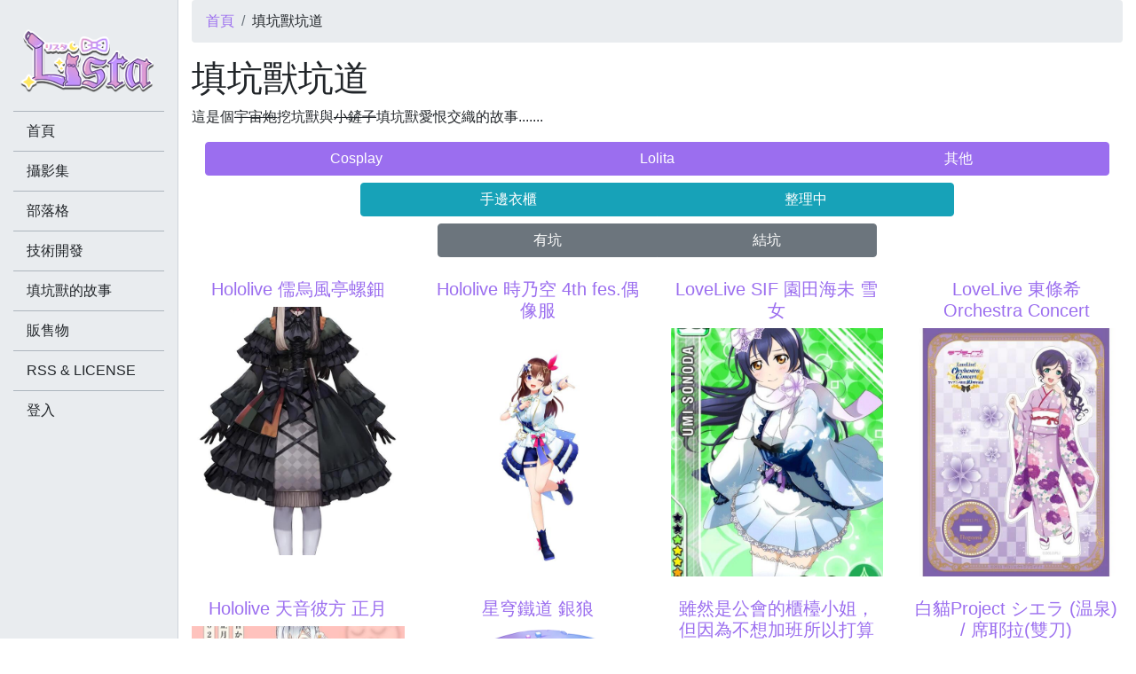

--- FILE ---
content_type: text/html; charset=utf-8
request_url: https://lista.moe/cosplay/1322
body_size: 6591
content:
<!doctype html>
<html>
    <head prefix="og: http://ogp.me/ns# fb: http://ogp.me/ns/fb# article: http://ogp.me/ns/article#">
        <meta charset="UTF-8">
        <meta name="viewport" content="width=device-width, initial-scale=1, shrink-to-fit=no">
        <meta http-equiv="Content-Security-Policy" content="block-all-mixed-content">
        <title>填坑獸坑道 - 莉絲塔 Lista リスタ</title>
        <meta name="HandheldFriendly" content="true">
        <meta name="MobileOptimized" content="width">
        <meta name="apple-mobile-web-app-capable" content="yes">
        <meta name="apple-mobile-web-app-status-bar-style" content="black-translucent">
        <link rel="dns-prefetch" href="//lista.moe">
        <link rel="dns-prefetch" href="//www.google-analytics.com">
                <link rel="canonical" href="https://lista.moe/cosplay/1322">
                <link rel="alternate" hreflang="zh-Hant" href="https://lista.moe/cosplay/1322">
        <link rel="alternate" type="application/rss+xml" title="莉絲塔 Lista リスタ" hreflang="zh-Hant" href="https://lista.moe/rss/all">
        <meta name="copyright" content="Lista Personal.">
                <meta name="description" content="這是個宇宙炮挖坑獸與小鏟子填坑獸愛恨交織的故事....... Cosplay Lolita 其他 手邊衣櫃 整理中 有坑 結坑 Hololive 儒烏風亭螺鈿 Hololive 時乃空 4th fes.偶像服 LoveLive SIF 園田海未 雪女 LoveLive 東條希 Orchestra...">
        <meta name="keywords" content="莉絲塔,Lista,James,Cosplay,攝影,Coding">
        <meta name="robots" content="all">
        <link rel="author" href="https://plus.google.com/+JamesLiu78">
        <link rel="publisher" href="https://plus.google.com/+JamesLiu78">
        <meta property="fb:app_id" content="477438268988200">
        <meta property="fb:pages" content="604889512963250">
        <meta property="og:type" content="website">
        <meta property="og:url" content="https://lista.moe/cosplay/1322">
        <meta property="og:site_name" content="莉絲塔 Lista リスタ">
        <meta property="og:title" content="填坑獸坑道 - 莉絲塔 Lista リスタ">
        <meta property="og:description" content="這是個宇宙炮挖坑獸與小鏟子填坑獸愛恨交織的故事....... Cosplay Lolita 其他 手邊衣櫃 整理中 有坑 結坑 Hololive 儒烏風亭螺鈿 Hololive 時乃空 4th fes.偶像服 LoveLive SIF 園田海未 雪女 LoveLive 東條希 Orchestra...">
        <meta property="og:image" content="https://lista.moe/sites/all/themes/lista2018/images/default.png">
                        <meta name="twitter:card" content="summary_large_image">
        <meta name="twitter:site" content="@jamesliu78">
        <meta name="twitter:title" content="">
        <meta name="twitter:description" content="">
        <meta name="twitter:creator" content="@jamesliu78">
        <meta name="twitter:image" content="https://lista.moe/sites/all/themes/lista2018/images/default.png">
        <link rel="shortcut icon" href="https://lista.moe/sites/all/themes/lista2018/favicon.ico" type="image/x-icon">
        <link rel="icon" href="https://lista.moe/sites/all/themes/lista2018/favicon.ico" type="image/x-icon">
                        <meta name="theme-color" content="#9b6eef">
        <link type="text/css" rel="stylesheet" href="https://lista.moe/files/css/css_xE-rWrJf-fncB6ztZfd2huxqgxu4WO-qwma6Xer30m4.css" media="all" />
<link type="text/css" rel="stylesheet" href="https://lista.moe/files/css/css_mCTyF_8_svnZzHcpIUANct53tsKA4ExYIFlU-WtoCXw.css" media="all" />
<link type="text/css" rel="stylesheet" href="https://lista.moe/files/css/css_PGbJgHCUCBf4dg7K9Kt8aAwsApndP4GZ9RuToPy3-Fk.css" media="all" />
<link type="text/css" rel="stylesheet" href="https://lista.moe/files/css/css_e29pGDX0skPPEMdFHjr3pvVkbbvOp4PChkkC48L-D4o.css" media="all" />
                <script type="text/javascript">
<!--//--><![CDATA[//><!--
window.google_analytics_uacct = "UA-38439313-1";
//--><!]]>
</script>
<script type="text/javascript" src="https://lista.moe/files/js/js_ypadrG4kz9-JBpNOXmgjyVozLCJG_1RP3Ig-iqWR8n0.js"></script>
<script type="text/javascript" src="https://lista.moe/files/js/js_GLnJlX5_LmR2Z_dzc5J0uUl8Cn-2Z8lZg8gTIURo1UI.js"></script>
<script type="text/javascript">
<!--//--><![CDATA[//><!--
(function(i,s,o,g,r,a,m){i["GoogleAnalyticsObject"]=r;i[r]=i[r]||function(){(i[r].q=i[r].q||[]).push(arguments)},i[r].l=1*new Date();a=s.createElement(o),m=s.getElementsByTagName(o)[0];a.async=1;a.src=g;m.parentNode.insertBefore(a,m)})(window,document,"script","https://www.google-analytics.com/analytics.js","ga");ga("create", "UA-38439313-1", {"cookieDomain":"auto"});ga("require", "displayfeatures");ga("send", "pageview");
//--><!]]>
</script>
<script type="text/javascript" src="https://lista.moe/files/js/js_XhyhSfKvVwh5o0agZsBdaByL4tZTmnsC4qZ4IJJipqE.js"></script>
<script type="text/javascript">
<!--//--><![CDATA[//><!--
jQuery.extend(Drupal.settings, {"basePath":"\/","pathPrefix":"","ajaxPageState":{"theme":"lista2018","theme_token":"MRhG0Dqct5XTHczKRPtJUnfjLfECFjv6eMkXqShrZw8","js":{"0":1,"sites\/all\/modules\/jquery_update\/replace\/jquery\/1.10\/jquery.min.js":1,"misc\/jquery-extend-3.4.0.js":1,"misc\/jquery-html-prefilter-3.5.0-backport.js":1,"misc\/jquery.once.js":1,"misc\/drupal.js":1,"public:\/\/languages\/zh-hant_H5k54aVa8Mfm8EEbjJ9IjkKaVhDra_CUFXee2dNaD_E.js":1,"sites\/all\/modules\/google_analytics\/googleanalytics.js":1,"1":1,"sites\/all\/themes\/lista2018\/js\/scripts.min.js":1},"css":{"modules\/system\/system.base.css":1,"modules\/system\/system.menus.css":1,"modules\/system\/system.messages.css":1,"modules\/system\/system.theme.css":1,"modules\/field\/theme\/field.css":1,"modules\/node\/node.css":1,"modules\/user\/user.css":1,"sites\/all\/modules\/views\/css\/views.css":1,"sites\/all\/modules\/ckeditor\/css\/ckeditor.css":1,"sites\/all\/modules\/ctools\/css\/ctools.css":1,"sites\/all\/themes\/lista2018\/css\/style.css":1}},"googleanalytics":{"trackOutbound":1,"trackMailto":1,"trackDownload":1,"trackDownloadExtensions":"7z|aac|arc|arj|asf|asx|avi|bin|csv|doc(x|m)?|dot(x|m)?|exe|flv|gif|gz|gzip|hqx|jar|jpe?g|js|mp(2|3|4|e?g)|mov(ie)?|msi|msp|pdf|phps|png|ppt(x|m)?|pot(x|m)?|pps(x|m)?|ppam|sld(x|m)?|thmx|qtm?|ra(m|r)?|sea|sit|tar|tgz|torrent|txt|wav|wma|wmv|wpd|xls(x|m|b)?|xlt(x|m)|xlam|xml|z|zip"}});
//--><!]]>
</script>
                            <script type="application/ld+json">{"@context":"https:\/\/schema.org","@type":"Organization","legalName":"\u8389\u7d72\u5854 Lista \u30ea\u30b9\u30bf","url":"https:\/\/lista.moe\/","logo":"https:\/\/lista.moe\/sites\/all\/themes\/lista2018\/logo.png","sameAs":["https:\/\/www.facebook.com\/listatw","https:\/\/plus.google.com\/+JamesLiu78","https:\/\/www.youtube.com\/user\/jamesliu78","https:\/\/twitter.com\/jamesliu78"]}</script>
                    <script type="application/ld+json">{"@context":"https:\/\/schema.org","@type":"WebSite","url":"https:\/\/lista.moe\/"}</script>
                    <script type="application/ld+json">{"@context":"https:\/\/schema.org","@type":"WebPage","name":"\u586b\u5751\u7378\u5751\u9053 - \u8389\u7d72\u5854 Lista \u30ea\u30b9\u30bf","description":"\u9019\u662f\u500b\u5b87\u5b99\u70ae\u6316\u5751\u7378\u8207\u5c0f\u93df\u5b50\u586b\u5751\u7378\u611b\u6068\u4ea4\u7e54\u7684\u6545\u4e8b....... Cosplay Lolita \u5176\u4ed6 \u624b\u908a\u8863\u6ac3 \u6574\u7406\u4e2d \u6709\u5751 \u7d50\u5751 Hololive \u5112\u70cf\u98a8\u4ead\u87ba\u923f Hololive \u6642\u4e43\u7a7a 4th fes.\u5076\u50cf\u670d LoveLive SIF \u5712\u7530\u6d77\u672a \u96ea\u5973 LoveLive \u6771\u689d\u5e0c Orchestra...","keywords":["\u8389\u7d72\u5854","Lista","James","Cosplay","\u651d\u5f71","Coding"],"dateCreated":"2026-01-22T11:56:50+08:00","dateModified":"2026-01-22T11:56:50+08:00","primaryImageOfPage":{"@type":"ImageObject","contentUrl":"https:\/\/lista.moe\/sites\/all\/themes\/lista2018\/images\/default.png"},"breadcrumb":{"@type":"BreadcrumbList","itemListElement":[{"@type":"ListItem","position":1,"item":{"@id":"https:\/\/lista.moe\/","name":"\u9996\u9801","url":"https:\/\/lista.moe\/"}}],"itemListOrder":"Ascending","numberOfItems":1}}</script>
                        <noscript>
            <img height="1" width="1" style="display:none" src="https://www.facebook.com/tr?id=1681431828801184&ev=PageView&noscript=1"/>
        </noscript>
    </head>
    <body class="html not-front not-logged-in no-sidebars page-cosplay page-cosplay- page-cosplay-1322" >
                <div id="main" class="page mb-5">
            <header class="container-fluid">
                            <h2 class="element-invisible">您在這裡</h2><nav>
<ol class="breadcrumb">
<li class="breadcrumb-item"><a href="https://lista.moe/">首頁</a></li><li class="breadcrumb-item">填坑獸坑道</li>
</ol>
</nav>            
                            <div class="row">
                    <div class="col-12">
                        
                        <h1 class="title">填坑獸坑道</h1>

                                            </div>
                </div>
                    </header>
    
            <div class="container-fluid">
            
            
                    </div>
    
    <section id="content" class="container-fluid">
        <div class="row">
            <div class="col-12">
                        <div class="block block-system" data-bid="61">
                <div class="view view-cosplay view-id-cosplay view-display-id-page view-makerow view-dom-id-a9818ccaa0aa128dd544d51e5021881b">
            <div class="view-header">
      <p>這是個<strike>宇宙炮</strike>挖坑獸與<strike>小鏟子</strike>填坑獸愛恨交織的故事.......</p>

<div class="container">
  <div class="row mt-2">
    <div class="col-12 btn-group d-flex flex-wrap flex-md-nowrap">
      <a href="/cosplay" class="btn btn-primary w-100">Cosplay</a>      <a href="/cosplay/lolita" class="btn btn-primary w-100">Lolita</a>      <a href="/cosplay/other" class="btn btn-primary w-100">其他</a>    </div>
  </div>

  <div class="row mt-2">
    <div class="col-12 col-md-8 offset-md-2 btn-group d-flex flex-wrap flex-md-nowrap">
      <a href="/cosplay/ready" class="btn btn-info w-100">手邊衣櫃</a>      <a href="/cosplay/maintain" class="btn btn-info w-100">整理中</a>    </div>
  </div>

  <div class="row mt-2">
    <div class="col-12 col-md-6 offset-md-3 btn-group d-flex flex-wrap flex-md-nowrap">
      <a href="/cosplay/join" class="btn btn-secondary w-100">有坑</a>      <a href="/cosplay/closed" class="btn btn-secondary w-100">結坑</a>    </div>
  </div>
</div>    </div>
  
  
  
      <div class="view-content">
        <div class="views-row views-row-1 views-row-odd views-row-first col-12 col-lg-6 col-xl-3 mt-4">
      
  <div class="views-field views-field-nothing text-center">        <h5 class="field-content"><a href="/cosplay/4051">Hololive 儒烏風亭螺鈿</a></h5>  </div>  
  <div class="views-field views-field-nothing-1">        <span class="field-content d-flex"><div class="w-100"><a href="/cosplay/4051"><img src="https://lista.moe/files/styles/cosplay_list/public/field_cosh_character/juufuutei1.jpg" width="600" height="700" alt="" /></a></div></span>  </div>  </div>
  <div class="views-row views-row-2 views-row-even col-12 col-lg-6 col-xl-3 mt-4">
      
  <div class="views-field views-field-nothing text-center">        <h5 class="field-content"><a href="/cosplay/3496">Hololive 時乃空 4th fes.偶像服</a></h5>  </div>  
  <div class="views-field views-field-nothing-1">        <span class="field-content d-flex"><div class="w-100"><a href="/cosplay/3496"><img src="https://lista.moe/files/styles/cosplay_list/public/field_cosh_character/sora4thfesidolcostume.jpg" width="600" height="700" alt="" /></a></div></span>  </div>  </div>
  <div class="views-row views-row-3 views-row-odd col-12 col-lg-6 col-xl-3 mt-4">
      
  <div class="views-field views-field-nothing text-center">        <h5 class="field-content"><a href="/cosplay/1218">LoveLive SIF 園田海未 雪女</a></h5>  </div>  
  <div class="views-field views-field-nothing-1">        <span class="field-content d-flex"><div class="w-100"><a href="/cosplay/1218"><img src="https://lista.moe/files/styles/cosplay_list/public/field_cosh_character/1388493703004.jpg" width="600" height="700" alt="" /></a></div></span>  </div>  </div>
  <div class="views-row views-row-4 views-row-even col-12 col-lg-6 col-xl-3 mt-4">
      
  <div class="views-field views-field-nothing text-center">        <h5 class="field-content"><a href="/cosplay/3890">LoveLive 東條希 Orchestra Concert</a></h5>  </div>  
  <div class="views-field views-field-nothing-1">        <span class="field-content d-flex"><div class="w-100"><a href="/cosplay/3890"><img src="https://lista.moe/files/styles/cosplay_list/public/field_cosh_character/59291b93a2eb49f8a0e9eaca4a40529c.jpg.jpg" width="600" height="700" alt="" /></a></div></span>  </div>  </div>
  <div class="views-row views-row-5 views-row-odd col-12 col-lg-6 col-xl-3 mt-4">
      
  <div class="views-field views-field-nothing text-center">        <h5 class="field-content"><a href="/cosplay/2414">Hololive 天音彼方 正月</a></h5>  </div>  
  <div class="views-field views-field-nothing-1">        <span class="field-content d-flex"><div class="w-100"><a href="/cosplay/2414"><img src="https://lista.moe/files/styles/cosplay_list/public/field_cosh_character/kanatanewyearoutfit.jpg" width="600" height="700" alt="" /></a></div></span>  </div>  </div>
  <div class="views-row views-row-6 views-row-even col-12 col-lg-6 col-xl-3 mt-4">
      
  <div class="views-field views-field-nothing text-center">        <h5 class="field-content"><a href="/cosplay/3886">星穹鐵道 銀狼</a></h5>  </div>  
  <div class="views-field views-field-nothing-1">        <span class="field-content d-flex"><div class="w-100"><a href="/cosplay/3886"><img src="https://lista.moe/files/styles/cosplay_list/public/field_cosh_character/oy6o9fm6o0rrcwzs9gvgc4rfhvejcts.png" width="600" height="700" alt="" /></a></div></span>  </div>  </div>
  <div class="views-row views-row-7 views-row-odd col-12 col-lg-6 col-xl-3 mt-4">
      
  <div class="views-field views-field-nothing text-center">        <h5 class="field-content"><a href="/cosplay/4164">雖然是公會的櫃檯小姐，但因為不想加班所以打算獨自討伐迷宮頭目 亞莉納·可洛瓦</a></h5>  </div>  
  <div class="views-field views-field-nothing-1">        <span class="field-content d-flex"><div class="w-100"><a href="/cosplay/4164"><img src="https://lista.moe/files/styles/cosplay_list/public/field_cosh_character/alina_clover.png" width="600" height="700" alt="" /></a></div></span>  </div>  </div>
  <div class="views-row views-row-8 views-row-even col-12 col-lg-6 col-xl-3 mt-4">
      
  <div class="views-field views-field-nothing text-center">        <h5 class="field-content"><a href="/cosplay/2043">白貓Project シエラ (温泉) / 席耶拉(雙刀)</a></h5>  </div>  
  <div class="views-field views-field-nothing-1">        <span class="field-content d-flex"><div class="w-100"><a href="/cosplay/2043"><img src="https://lista.moe/files/styles/cosplay_list/public/field_cosh_character/maxresdefault_8.jpg" width="600" height="700" alt="" /></a></div></span>  </div>  </div>
  <div class="views-row views-row-9 views-row-odd col-12 col-lg-6 col-xl-3 mt-4">
      
  <div class="views-field views-field-nothing text-center">        <h5 class="field-content"><a href="/cosplay/2985">LoveLive SIF 矢澤妮可 大正</a></h5>  </div>  
  <div class="views-field views-field-nothing-1">        <span class="field-content d-flex"><div class="w-100"><a href="/cosplay/2985"><img src="https://lista.moe/files/styles/cosplay_list/public/field_cosh_character/842nico.png" width="600" height="700" alt="" /></a></div></span>  </div>  </div>
  <div class="views-row views-row-10 views-row-even col-12 col-lg-6 col-xl-3 mt-4">
      
  <div class="views-field views-field-nothing text-center">        <h5 class="field-content"><a href="/cosplay/1171">LoveLive SIF 矢澤妮可 振袖</a></h5>  </div>  
  <div class="views-field views-field-nothing-1">        <span class="field-content d-flex"><div class="w-100"><a href="/cosplay/1171"><img src="https://lista.moe/files/styles/cosplay_list/public/field_cosh_character/1388493703014.jpg" width="600" height="700" alt="" /></a></div></span>  </div>  </div>
  <div class="views-row views-row-11 views-row-odd col-12 col-lg-6 col-xl-3 mt-4">
      
  <div class="views-field views-field-nothing text-center">        <h5 class="field-content"><a href="/cosplay/2528">Fate/Grand Order 伊斯塔 二周年英靈正裝</a></h5>  </div>  
  <div class="views-field views-field-nothing-1">        <span class="field-content d-flex"><div class="w-100"><a href="/cosplay/2528"><img src="https://lista.moe/files/styles/cosplay_list/public/field_cosh_character/ivplr97.jpg" width="600" height="700" alt="" /></a></div></span>  </div>  </div>
  <div class="views-row views-row-12 views-row-even col-12 col-lg-6 col-xl-3 mt-4">
      
  <div class="views-field views-field-nothing text-center">        <h5 class="field-content"><a href="/cosplay/410">LoveLive SIF 絢瀨繪里 振袖</a></h5>  </div>  
  <div class="views-field views-field-nothing-1">        <span class="field-content d-flex"><div class="w-100"><a href="/cosplay/410"><img src="https://lista.moe/files/styles/cosplay_list/public/field_cosh_character/1389775688008.jpg" width="600" height="700" alt="" /></a></div></span>  </div>  </div>
  <div class="views-row views-row-13 views-row-odd col-12 col-lg-6 col-xl-3 mt-4">
      
  <div class="views-field views-field-nothing text-center">        <h5 class="field-content"><a href="/cosplay/1867">LoveLive SIF 園田海未 振袖</a></h5>  </div>  
  <div class="views-field views-field-nothing-1">        <span class="field-content d-flex"><div class="w-100"><a href="/cosplay/1867"><img src="https://lista.moe/files/styles/cosplay_list/public/field_cosh_character/214umi.png" width="600" height="700" alt="" /></a></div></span>  </div>  </div>
  <div class="views-row views-row-14 views-row-even col-12 col-lg-6 col-xl-3 mt-4">
      
  <div class="views-field views-field-nothing text-center">        <h5 class="field-content"><a href="/cosplay/4187">LoveLive Card Game 東條希 星空貓貓</a></h5>  </div>  
  <div class="views-field views-field-nothing-1">        <span class="field-content d-flex"><div class="w-100"><a href="/cosplay/4187"><img src="https://lista.moe/files/styles/cosplay_list/public/field_cosh_character/536288519_667159295736232_5797097105706857570_n.jpg" width="600" height="700" alt="" /></a></div></span>  </div>  </div>
  <div class="views-row views-row-15 views-row-odd col-12 col-lg-6 col-xl-3 mt-4">
      
  <div class="views-field views-field-nothing text-center">        <h5 class="field-content"><a href="/cosplay/460">魔法少女小圓 曉美焰</a></h5>  </div>  
  <div class="views-field views-field-nothing-1">        <span class="field-content d-flex"><div class="w-100"><a href="/cosplay/460"><img src="https://lista.moe/files/styles/cosplay_list/public/field_cosh_character/20140403d2032.jpg" width="600" height="700" alt="" /></a></div></span>  </div>  </div>
  <div class="views-row views-row-16 views-row-even col-12 col-lg-6 col-xl-3 mt-4">
      
  <div class="views-field views-field-nothing text-center">        <h5 class="field-content"><a href="/cosplay/865">刀劍神域 亞絲娜 賀年和服(2015)</a></h5>  </div>  
  <div class="views-field views-field-nothing-1">        <span class="field-content d-flex"><div class="w-100"><a href="/cosplay/865"><img src="https://lista.moe/files/styles/cosplay_list/public/field_cosh_character/13006448_1719778231593998_388083216077398521_n.jpg" width="600" height="700" alt="" /></a></div></span>  </div>  </div>
  <div class="views-row views-row-17 views-row-odd col-12 col-lg-6 col-xl-3 mt-4">
      
  <div class="views-field views-field-nothing text-center">        <h5 class="field-content"><a href="/cosplay/3888">LoveLive 小原鞠莉 ウィンターフェア 購入特典 (唱詩)</a></h5>  </div>  
  <div class="views-field views-field-nothing-1">        <span class="field-content d-flex"><div class="w-100"><a href="/cosplay/3888"><img src="https://lista.moe/files/styles/cosplay_list/public/field_cosh_character/892207170.jpg.jpg" width="600" height="700" alt="" /></a></div></span>  </div>  </div>
  <div class="views-row views-row-18 views-row-even col-12 col-lg-6 col-xl-3 mt-4">
      
  <div class="views-field views-field-nothing text-center">        <h5 class="field-content"><a href="/cosplay/1334">Fate/Grand Order 聖女貞德 二周年英靈正裝</a></h5>  </div>  
  <div class="views-field views-field-nothing-1">        <span class="field-content d-flex"><div class="w-100"><a href="/cosplay/1334"><img src="https://lista.moe/files/styles/cosplay_list/public/field_cosh_character/e48jf1r.jpg" width="600" height="700" alt="" /></a></div></span>  </div>  </div>
  <div class="views-row views-row-19 views-row-odd col-12 col-lg-6 col-xl-3 mt-4">
      
  <div class="views-field views-field-nothing text-center">        <h5 class="field-content"><a href="/cosplay/2647">Hololive 時乃空 偶像服</a></h5>  </div>  
  <div class="views-field views-field-nothing-1">        <span class="field-content d-flex"><div class="w-100"><a href="/cosplay/2647"><img src="https://lista.moe/files/styles/cosplay_list/public/field_cosh_character/tokinosora.png" width="600" height="700" alt="" /></a></div></span>  </div>  </div>
  <div class="views-row views-row-20 views-row-even col-12 col-lg-6 col-xl-3 mt-4">
      
  <div class="views-field views-field-nothing text-center">        <h5 class="field-content"><a href="/cosplay/318">水星領航員 藍華 冬服</a></h5>  </div>  
  <div class="views-field views-field-nothing-1">        <span class="field-content d-flex"><div class="w-100"><a href="/cosplay/318"><img src="https://lista.moe/files/styles/cosplay_list/public/field_cosh_character/aria130.jpg" width="600" height="700" alt="" /></a></div></span>  </div>  </div>
  <div class="views-row views-row-21 views-row-odd col-12 col-lg-6 col-xl-3 mt-4">
      
  <div class="views-field views-field-nothing text-center">        <h5 class="field-content"><a href="/cosplay/3887">LoveLive 津島善子 ウィンターフェア 購入特典 (唱詩)</a></h5>  </div>  
  <div class="views-field views-field-nothing-1">        <span class="field-content d-flex"><div class="w-100"><a href="/cosplay/3887"><img src="https://lista.moe/files/styles/cosplay_list/public/field_cosh_character/892207168.jpg.jpg" width="600" height="700" alt="" /></a></div></span>  </div>  </div>
  <div class="views-row views-row-22 views-row-even col-12 col-lg-6 col-xl-3 mt-4">
      
  <div class="views-field views-field-nothing text-center">        <h5 class="field-content"><a href="/cosplay/806">Re:從零開始的異世界生活 愛蜜莉雅 紫色睡裙</a></h5>  </div>  
  <div class="views-field views-field-nothing-1">        <span class="field-content d-flex"><div class="w-100"><a href="/cosplay/806"><img src="https://lista.moe/files/styles/cosplay_list/public/field_cosh_character/m13090192363.jpg" width="600" height="700" alt="" /></a></div></span>  </div>  </div>
  <div class="views-row views-row-23 views-row-odd col-12 col-lg-6 col-xl-3 mt-4">
      
  <div class="views-field views-field-nothing text-center">        <h5 class="field-content"><a href="/cosplay/4023">冰淇淋與鯨 帝國玫瑰</a></h5>  </div>  
  <div class="views-field views-field-nothing-1">        <span class="field-content d-flex"><div class="w-100"><a href="/cosplay/4023"><img src="https://lista.moe/files/styles/cosplay_list/public/field_cosh_character/2025-05-11_235929.png" width="600" height="700" alt="" /></a></div></span>  </div>  </div>
  <div class="views-row views-row-24 views-row-even col-12 col-lg-6 col-xl-3 mt-4">
      
  <div class="views-field views-field-nothing text-center">        <h5 class="field-content"><a href="/cosplay/1703">LoveLive 南琴梨 露背毛衣</a></h5>  </div>  
  <div class="views-field views-field-nothing-1">        <span class="field-content d-flex"><div class="w-100"><a href="/cosplay/1703"><img src="https://lista.moe/files/styles/cosplay_list/public/field_cosh_character/16251585_1169677069797159_3656316677171024266_o.jpg" width="600" height="700" alt="" /></a></div></span>  </div>  </div>
  <div class="views-row views-row-25 views-row-odd col-12 col-lg-6 col-xl-3 mt-4">
      
  <div class="views-field views-field-nothing text-center">        <h5 class="field-content"><a href="/cosplay/213">我的妹妹哪有這麼可愛！ 五更瑠璃</a></h5>  </div>  
  <div class="views-field views-field-nothing-1">        <span class="field-content d-flex"><div class="w-100"><a href="/cosplay/213"><img src="https://lista.moe/files/styles/cosplay_list/public/field_cosh_character/0.jpg" width="600" height="700" alt="" /></a></div></span>  </div>  </div>
  <div class="views-row views-row-26 views-row-even col-12 col-lg-6 col-xl-3 mt-4">
      
  <div class="views-field views-field-nothing text-center">        <h5 class="field-content"><a href="/cosplay/2649">Hololive Error 時乃空</a></h5>  </div>  
  <div class="views-field views-field-nothing-1">        <span class="field-content d-flex"><div class="w-100"><a href="/cosplay/2649"><img src="https://lista.moe/files/styles/cosplay_list/public/field_cosh_character/soraerror.png" width="600" height="700" alt="" /></a></div></span>  </div>  </div>
  <div class="views-row views-row-27 views-row-odd col-12 col-lg-6 col-xl-3 mt-4">
      
  <div class="views-field views-field-nothing text-center">        <h5 class="field-content"><a href="/cosplay/1518">戰姬絕唱 雪音克莉絲 露背毛衣</a></h5>  </div>  
  <div class="views-field views-field-nothing-1">        <span class="field-content d-flex"><div class="w-100"><a href="/cosplay/1518"><img src="https://lista.moe/files/styles/cosplay_list/public/field_cosh_character/img_2650.jpg" width="600" height="700" alt="" /></a></div></span>  </div>  </div>
  <div class="views-row views-row-28 views-row-even col-12 col-lg-6 col-xl-3 mt-4">
      
  <div class="views-field views-field-nothing text-center">        <h5 class="field-content"><a href="/cosplay/711">LoveLive 東條希 開胸毛衣</a></h5>  </div>  
  <div class="views-field views-field-nothing-1">        <span class="field-content d-flex"><div class="w-100"><a href="/cosplay/711"><img src="https://lista.moe/files/styles/cosplay_list/public/field_cosh_character/21522572331036_664.jpg" width="600" height="700" alt="" /></a></div></span>  </div>  </div>
  <div class="views-row views-row-29 views-row-odd col-12 col-lg-6 col-xl-3 mt-4">
      
  <div class="views-field views-field-nothing text-center">        <h5 class="field-content"><a href="/cosplay/1068">LoveLive 東條希 露背毛衣</a></h5>  </div>  
  <div class="views-field views-field-nothing-1">        <span class="field-content d-flex"><div class="w-100"><a href="/cosplay/1068"><img src="https://lista.moe/files/styles/cosplay_list/public/field_cosh_character/16388286_2707051299434119_2736308483017287169_n.jpg" width="600" height="700" alt="" /></a></div></span>  </div>  </div>
  <div class="views-row views-row-30 views-row-even col-12 col-lg-6 col-xl-3 mt-4">
      
  <div class="views-field views-field-nothing text-center">        <h5 class="field-content"><a href="/cosplay/375">我的妹妹哪有這麼可愛！ Maschera～墮入凡間的魔獸的慟哭～ 夜魔女王</a></h5>  </div>  
  <div class="views-field views-field-nothing-1">        <span class="field-content d-flex"><div class="w-100"><a href="/cosplay/375"><img src="https://lista.moe/files/styles/cosplay_list/public/field_cosh_character/kamigami_ore_no_imouto_ga_konna_ni_kawaii_wake_ga_nai_-_02_bd_1920x1080_x264_flac_subgbbig5jap.mkv_001902.332.jpg" width="600" height="700" alt="" /></a></div></span>  </div>  </div>
  <div class="views-row views-row-31 views-row-odd col-12 col-lg-6 col-xl-3 mt-4">
      
  <div class="views-field views-field-nothing text-center">        <h5 class="field-content"><a href="/cosplay/511">LoveLive SIF 東條希 初期編(毛衣)</a></h5>  </div>  
  <div class="views-field views-field-nothing-1">        <span class="field-content d-flex"><div class="w-100"><a href="/cosplay/511"><img src="https://lista.moe/files/styles/cosplay_list/public/field_cosh_character/1366180360.jpg" width="600" height="700" alt="" /></a></div></span>  </div>  </div>
  <div class="views-row views-row-32 views-row-even col-12 col-lg-6 col-xl-3 mt-4">
      
  <div class="views-field views-field-nothing text-center">        <h5 class="field-content"><a href="/cosplay/2785">庫洛魔法使 大道寺知世 一番賞 -小櫻的幸運魔法-</a></h5>  </div>  
  <div class="views-field views-field-nothing-1">        <span class="field-content d-flex"><div class="w-100"><a href="/cosplay/2785"><img src="https://lista.moe/files/styles/cosplay_list/public/field_cosh_character/608446992.jpg" width="600" height="700" alt="" /></a></div></span>  </div>  </div>
  <div class="views-row views-row-33 views-row-odd col-12 col-lg-6 col-xl-3 mt-4">
      
  <div class="views-field views-field-nothing text-center">        <h5 class="field-content"><a href="/cosplay/1970">LoveLive 東條希 A song for You! You? You!!</a></h5>  </div>  
  <div class="views-field views-field-nothing-1">        <span class="field-content d-flex"><div class="w-100"><a href="/cosplay/1970"><img src="https://lista.moe/files/styles/cosplay_list/public/field_cosh_character/10680703a.jpg" width="600" height="700" alt="" /></a></div></span>  </div>  </div>
  <div class="views-row views-row-34 views-row-even col-12 col-lg-6 col-xl-3 mt-4">
      
  <div class="views-field views-field-nothing text-center">        <h5 class="field-content"><a href="/cosplay/4025">Hololive 天音彼方 HoneyWorks</a></h5>  </div>  
  <div class="views-field views-field-nothing-1">        <span class="field-content d-flex"><div class="w-100"><a href="/cosplay/4025"><img src="https://lista.moe/files/styles/cosplay_list/public/field_cosh_character/holohoneylore_-_kanata.jpg" width="600" height="700" alt="" /></a></div></span>  </div>  </div>
  <div class="views-row views-row-35 views-row-odd col-12 col-lg-6 col-xl-3 mt-4">
      
  <div class="views-field views-field-nothing text-center">        <h5 class="field-content"><a href="/cosplay/3935">LoveLive 米雅·泰勒 私設格裙</a></h5>  </div>  
  <div class="views-field views-field-nothing-1">        <span class="field-content d-flex"><div class="w-100"><a href="/cosplay/3935"><img src="https://lista.moe/files/styles/cosplay_list/public/field_cosh_character/kv_chara_0.png" width="600" height="700" alt="" /></a></div></span>  </div>  </div>
  <div class="views-row views-row-36 views-row-even views-row-last col-12 col-lg-6 col-xl-3 mt-4">
      
  <div class="views-field views-field-nothing text-center">        <h5 class="field-content"><a href="/cosplay/3934">LoveLive 東條希 私設格裙</a></h5>  </div>  
  <div class="views-field views-field-nothing-1">        <span class="field-content d-flex"><div class="w-100"><a href="/cosplay/3934"><img src="https://lista.moe/files/styles/cosplay_list/public/field_cosh_character/kv_chara.png" width="600" height="700" alt="" /></a></div></span>  </div>  </div>
    </div>
  
      <nav class="pt-3"><ul class="pagination justify-content-center"><li class="page-item page-current active"><span class="page-link">1</span></li><li class="page-item"><a class="page-link" title="到第 2 頁" href="/cosplay/1322?page=1">2</a></li><li class="page-item"><a class="page-link" title="到第 3 頁" href="/cosplay/1322?page=2">3</a></li><li class="page-item"><a class="page-link" title="到第 4 頁" href="/cosplay/1322?page=3">4</a></li><li class="page-item"><a class="page-link" title="到第 5 頁" href="/cosplay/1322?page=4">5</a></li><li class="page-item"><a class="page-link" title="到第 6 頁" href="/cosplay/1322?page=5">6</a></li><li class="page-item"><a class="page-link" title="到第 7 頁" href="/cosplay/1322?page=6">7</a></li><li class="page-item"><a class="page-link" title="到第 8 頁" href="/cosplay/1322?page=7">8</a></li><li class="page-item"><a class="page-link" title="到第 9 頁" href="/cosplay/1322?page=8">9</a></li><li class="page-item page-ellipsis disabled"><span class="page-link">…</span></li><li class="page-item page-next"><a class="page-link" title="到下一頁" href="/cosplay/1322?page=1">下一頁 ›</a></li><li class="page-item page-last"><a class="page-link" title="到最後一頁" href="/cosplay/1322?page=10">最後一頁 »</a></li></ul></nav>  
  
  
  
  
</div></div>            </div>
        </div>
    </section>

    </div>

<aside id="sidebar">
    <div class="sidebar-scroll">
        <div class="container-fluid">
                            <div class="row">
                    <a href="/" id="logo" class="col-12 pb-1" title="莉絲塔 Lista リスタ">
                        <img src="https://lista.moe/files/logo400.png" class="img-fluid mx-auto d-block" alt="莉絲塔 Lista リスタ"/>
                    </a>
                </div>
            
            
                                <div class="block block-system block-menu" data-bid="62">
                <ul class="menu"><li class="first leaf"><a href="/" title="">首頁</a></li>
<li class="leaf"><a href="/gallery" title="">攝影集</a></li>
<li class="leaf"><a href="/blog" title="">部落格</a></li>
<li class="leaf"><a href="/technology" title="">技術開發</a></li>
<li class="leaf active-trail"><a href="/cosplay" title="" class="active-trail active">填坑獸的故事</a></li>
<li class="leaf"><a href="/sells" title="">販售物</a></li>
<li class="leaf"><a href="/rss_and_license">RSS &amp; LICENSE</a></li>
<li class="last leaf"><a href="/user/login" title="">登入</a></li>
</ul></div>                    </div>
    </div>
</aside>

<div id="sidebar-trigger">
    <a href="#" onclick="sidebar_trigger(); return false;"><i class="fab fa-elementor fa-2x"></i></a>
</div>            </body>
</html>


--- FILE ---
content_type: text/plain
request_url: https://www.google-analytics.com/j/collect?v=1&_v=j102&a=380827620&t=pageview&_s=1&dl=https%3A%2F%2Flista.moe%2Fcosplay%2F1322&ul=en-us%40posix&dt=%E5%A1%AB%E5%9D%91%E7%8D%B8%E5%9D%91%E9%81%93%20-%20%E8%8E%89%E7%B5%B2%E5%A1%94%20Lista%20%E3%83%AA%E3%82%B9%E3%82%BF&sr=1280x720&vp=1280x720&_u=IGBAgEABAAAAACAAI~&jid=1190001976&gjid=38954172&cid=1988664052.1769054213&tid=UA-38439313-1&_gid=303185323.1769054213&_slc=1&z=618693304
body_size: -449
content:
2,cG-HQTLKBV7NE